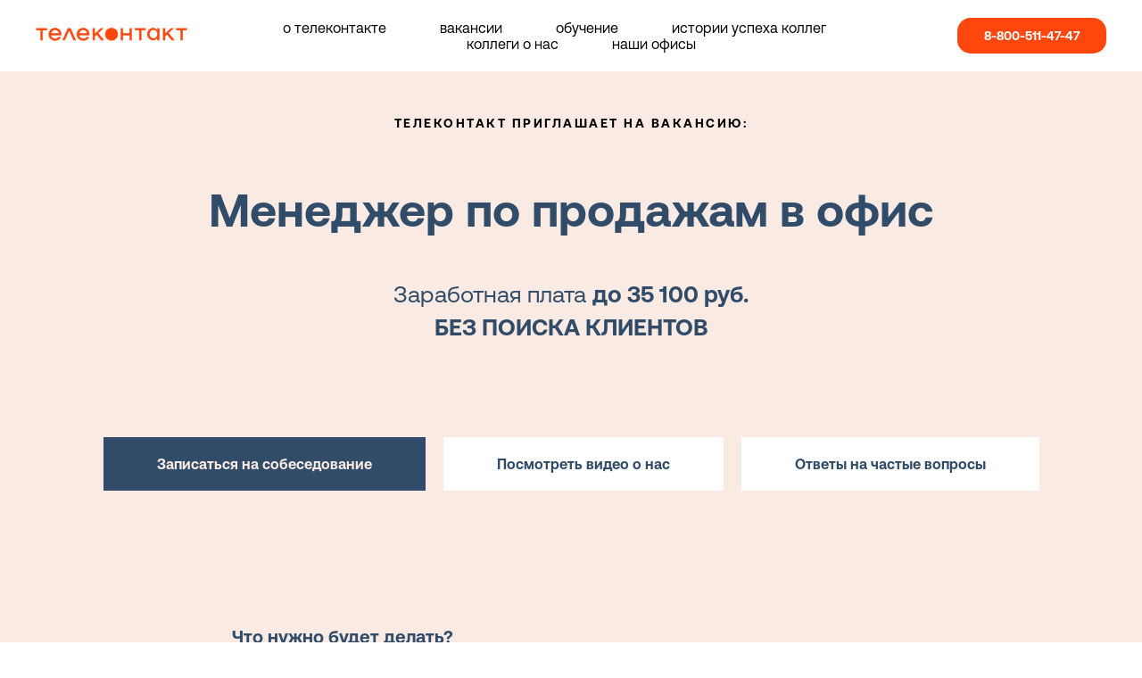

--- FILE ---
content_type: text/html; charset=UTF-8
request_url: https://job.telecontact.ru/orsk_new
body_size: 21003
content:
<!DOCTYPE html><html><head><meta charset="utf-8" /><meta http-equiv="Content-Type" content="text/html; charset=utf-8" /><meta name="viewport" content="width=device-width, initial-scale=1.0" /> <meta name="yandex-verification" content="ed23190c911d834c" /><!--metatextblock--><title>Телеконтакт - Орск</title><meta name="description" content="Вакансия: Менеджер по продажам" /> <meta property="og:url" content="https://job.telecontact.ru/orsk_new" /><meta property="og:title" content="Телеконтакт - Орск" /><meta property="og:description" content="Вакансия: Менеджер по продажам" /><meta property="og:type" content="website" /><link rel="canonical" href="https://job.telecontact.ru/orsk_new"><!--/metatextblock--><meta name="format-detection" content="telephone=no" /><meta http-equiv="x-dns-prefetch-control" content="on"><link rel="dns-prefetch" href="https://ws.tildacdn.com"><link rel="dns-prefetch" href="https://static.tildacdn.com"><link rel="shortcut icon" href="https://static.tildacdn.com/tild3761-6334-4562-b439-303766353438/favicon.ico" type="image/x-icon" /><!-- Assets --><script src="https://neo.tildacdn.com/js/tilda-fallback-1.0.min.js" async charset="utf-8"></script><link rel="stylesheet" href="https://static.tildacdn.com/css/tilda-grid-3.0.min.css" type="text/css" media="all" onerror="this.loaderr='y';"/><link rel="stylesheet" href="https://static.tildacdn.com/ws/project1597312/tilda-blocks-page19963045.min.css?t=1719383455" type="text/css" media="all" onerror="this.loaderr='y';" /><link rel="stylesheet" href="https://static.tildacdn.com/css/tilda-animation-2.0.min.css" type="text/css" media="all" onerror="this.loaderr='y';" /><link rel="stylesheet" href="https://static.tildacdn.com/css/tilda-popup-1.1.min.css" type="text/css" media="print" onload="this.media='all';" onerror="this.loaderr='y';" /><noscript><link rel="stylesheet" href="https://static.tildacdn.com/css/tilda-popup-1.1.min.css" type="text/css" media="all" /></noscript><link rel="stylesheet" href="https://static.tildacdn.com/css/tilda-forms-1.0.min.css" type="text/css" media="all" onerror="this.loaderr='y';" /><link rel="stylesheet" href="https://fonts.gstatic.comhttps://fonts.googleapis.com/css2?family=Montserrat:wght@300;400;500;600;800&display=swap" type="text/css" /><script nomodule src="https://static.tildacdn.com/js/tilda-polyfill-1.0.min.js" charset="utf-8"></script><script type="text/javascript">function t_onReady(func) {
if (document.readyState != 'loading') {
func();
} else {
document.addEventListener('DOMContentLoaded', func);
}
}
function t_onFuncLoad(funcName, okFunc, time) {
if (typeof window[funcName] === 'function') {
okFunc();
} else {
setTimeout(function() {
t_onFuncLoad(funcName, okFunc, time);
},(time || 100));
}
}function t_throttle(fn, threshhold, scope) {return function () {fn.apply(scope || this, arguments);};}function t396_initialScale(t){t=document.getElementById("rec"+t);if(t){t=t.querySelector(".t396__artboard");if(t){var e,r=document.documentElement.clientWidth,a=[];if(l=t.getAttribute("data-artboard-screens"))for(var l=l.split(","),i=0;i<l.length;i++)a[i]=parseInt(l[i],10);else a=[320,480,640,960,1200];for(i=0;i<a.length;i++){var o=a[i];o<=r&&(e=o)}var n="edit"===window.allrecords.getAttribute("data-tilda-mode"),d="center"===t396_getFieldValue(t,"valign",e,a),u="grid"===t396_getFieldValue(t,"upscale",e,a),c=t396_getFieldValue(t,"height_vh",e,a),g=t396_getFieldValue(t,"height",e,a),s=!!window.opr&&!!window.opr.addons||!!window.opera||-1!==navigator.userAgent.indexOf(" OPR/");if(!n&&d&&!u&&!c&&g&&!s){for(var _=parseFloat((r/e).toFixed(3)),f=[t,t.querySelector(".t396__carrier"),t.querySelector(".t396__filter")],i=0;i<f.length;i++)f[i].style.height=Math.floor(parseInt(g,10)*_)+"px";t396_scaleInitial__getElementsToScale(t).forEach(function(t){t.style.zoom=_})}}}}function t396_scaleInitial__getElementsToScale(t){t=Array.prototype.slice.call(t.querySelectorAll(".t396__elem"));if(!t.length)return[];var e=[];return(t=t.filter(function(t){t=t.closest('.t396__group[data-group-type-value="physical"]');return!t||(-1===e.indexOf(t)&&e.push(t),!1)})).concat(e)}function t396_getFieldValue(t,e,r,a){var l=a[a.length-1],i=r===l?t.getAttribute("data-artboard-"+e):t.getAttribute("data-artboard-"+e+"-res-"+r);if(!i)for(var o=0;o<a.length;o++){var n=a[o];if(!(n<=r)&&(i=n===l?t.getAttribute("data-artboard-"+e):t.getAttribute("data-artboard-"+e+"-res-"+n)))break}return i}</script><script src="https://static.tildacdn.com/js/jquery-1.10.2.min.js" charset="utf-8" onerror="this.loaderr='y';"></script> <script src="https://static.tildacdn.com/js/tilda-scripts-3.0.min.js" charset="utf-8" defer onerror="this.loaderr='y';"></script><script src="https://static.tildacdn.com/ws/project1597312/tilda-blocks-page19963045.min.js?t=1719383455" charset="utf-8" async onerror="this.loaderr='y';"></script><script src="https://static.tildacdn.com/js/tilda-lazyload-1.0.min.js" charset="utf-8" async onerror="this.loaderr='y';"></script><script src="https://static.tildacdn.com/js/tilda-animation-2.0.min.js" charset="utf-8" async onerror="this.loaderr='y';"></script><script src="https://static.tildacdn.com/js/tilda-popup-1.0.min.js" charset="utf-8" async onerror="this.loaderr='y';"></script><script src="https://static.tildacdn.com/js/tilda-forms-1.0.min.js" charset="utf-8" async onerror="this.loaderr='y';"></script><script src="https://static.tildacdn.com/js/tilda-menu-1.0.min.js" charset="utf-8" async onerror="this.loaderr='y';"></script><script src="https://static.tildacdn.com/js/tilda-zero-1.1.min.js" charset="utf-8" async onerror="this.loaderr='y';"></script><script src="https://static.tildacdn.com/js/tilda-zero-scale-1.0.min.js" charset="utf-8" async onerror="this.loaderr='y';"></script><script src="https://static.tildacdn.com/js/tilda-skiplink-1.0.min.js" charset="utf-8" async onerror="this.loaderr='y';"></script><script src="https://static.tildacdn.com/js/tilda-events-1.0.min.js" charset="utf-8" async onerror="this.loaderr='y';"></script><script type="text/javascript">window.dataLayer = window.dataLayer || [];</script><!-- Google Tag Manager --><script type="text/javascript">(function(w,d,s,l,i){w[l]=w[l]||[];w[l].push({'gtm.start':
new Date().getTime(),event:'gtm.js'});var f=d.getElementsByTagName(s)[0],
j=d.createElement(s),dl=l!='dataLayer'?'&l='+l:'';j.async=true;j.src=
'https://www.googletagmanager.com/gtm.js?id='+i+dl;f.parentNode.insertBefore(j,f);
})(window,document,'script','dataLayer','UA-139139234-4');</script><!-- End Google Tag Manager --><!-- Facebook Pixel Code --><script type="text/javascript" data-tilda-cookie-type="advertising">setTimeout(function(){!function(f,b,e,v,n,t,s)
{if(f.fbq)return;n=f.fbq=function(){n.callMethod?n.callMethod.apply(n,arguments):n.queue.push(arguments)};
if(!f._fbq)f._fbq=n;n.push=n;n.loaded=!0;n.version='2.0';n.agent='pltilda';
n.queue=[];t=b.createElement(e);t.async=!0;
t.src=v;s=b.getElementsByTagName(e)[0];
s.parentNode.insertBefore(t,s)}(window, document,'script','https://connect.facebook.net/en_US/fbevents.js');
fbq('init', '2441682496111579');
fbq('track', 'PageView');
}, 2000);</script><!-- End Facebook Pixel Code --><!-- VK Pixel Code --><script type="text/javascript" data-tilda-cookie-type="advertising">setTimeout(function(){!function(){var t=document.createElement("script");t.type="text/javascript",t.async=!0,t.src="https://vk.com/js/api/openapi.js?161",t.onload=function(){VK.Retargeting.Init("VK-RTRG-423186-baBpo"),VK.Retargeting.Hit()},document.head.appendChild(t)}();
}, 2000);</script><!-- End VK Pixel Code --><script type="text/javascript">(function () {
if((/bot|google|yandex|baidu|bing|msn|duckduckbot|teoma|slurp|crawler|spider|robot|crawling|facebook/i.test(navigator.userAgent))===false && typeof(sessionStorage)!='undefined' && sessionStorage.getItem('visited')!=='y' && document.visibilityState){
var style=document.createElement('style');
style.type='text/css';
style.innerHTML='@media screen and (min-width: 980px) {.t-records {opacity: 0;}.t-records_animated {-webkit-transition: opacity ease-in-out .2s;-moz-transition: opacity ease-in-out .2s;-o-transition: opacity ease-in-out .2s;transition: opacity ease-in-out .2s;}.t-records.t-records_visible {opacity: 1;}}';
document.getElementsByTagName('head')[0].appendChild(style);
function t_setvisRecs(){
var alr=document.querySelectorAll('.t-records');
Array.prototype.forEach.call(alr, function(el) {
el.classList.add("t-records_animated");
});
setTimeout(function () {
Array.prototype.forEach.call(alr, function(el) {
el.classList.add("t-records_visible");
});
sessionStorage.setItem("visited", "y");
}, 400);
} 
document.addEventListener('DOMContentLoaded', t_setvisRecs);
}
})();</script></head><body class="t-body" style="margin:0;"><!--allrecords--><div id="allrecords" class="t-records" data-hook="blocks-collection-content-node" data-tilda-project-id="1597312" data-tilda-page-id="19963045" data-tilda-page-alias="orsk_new" data-tilda-formskey="4ea8a6069359c46dd9adb9d7ae1c670f" data-tilda-lazy="yes" data-tilda-root-zone="com" ><!--header--><header id="t-header" class="t-records" data-hook="blocks-collection-content-node" data-tilda-project-id="1597312" data-tilda-page-id="25815551" data-tilda-page-alias="header" data-tilda-formskey="4ea8a6069359c46dd9adb9d7ae1c670f" data-tilda-lazy="yes" data-tilda-root-zone="com" ><div id="rec416712465" class="r t-rec" style=" " data-animationappear="off" data-record-type="257" ><!-- T228 --><div id="nav416712465marker"></div><div class="tmenu-mobile" ><div class="tmenu-mobile__container"><div class="tmenu-mobile__text t-name t-name_md" field="menu_mob_title">&nbsp;</div><button type="button" 
class="t-menuburger t-menuburger_first " 
aria-label="Навигационное меню" 
aria-expanded="false"><span style="background-color:#ff460d;"></span><span style="background-color:#ff460d;"></span><span style="background-color:#ff460d;"></span><span style="background-color:#ff460d;"></span></button><script>function t_menuburger_init(recid) {
var rec = document.querySelector('#rec' + recid);
if (!rec) return;
var burger = rec.querySelector('.t-menuburger');
if (!burger) return;
var isSecondStyle = burger.classList.contains('t-menuburger_second');
if (isSecondStyle && !window.isMobile && !('ontouchend' in document)) {
burger.addEventListener('mouseenter', function() {
if (burger.classList.contains('t-menuburger-opened')) return;
burger.classList.remove('t-menuburger-unhovered');
burger.classList.add('t-menuburger-hovered');
});
burger.addEventListener('mouseleave', function() {
if (burger.classList.contains('t-menuburger-opened')) return;
burger.classList.remove('t-menuburger-hovered');
burger.classList.add('t-menuburger-unhovered');
setTimeout(function() {
burger.classList.remove('t-menuburger-unhovered');
}, 300);
});
}
burger.addEventListener('click', function() {
if (!burger.closest('.tmenu-mobile') &&
!burger.closest('.t450__burger_container') &&
!burger.closest('.t466__container') &&
!burger.closest('.t204__burger') &&
!burger.closest('.t199__js__menu-toggler')) {
burger.classList.toggle('t-menuburger-opened');
burger.classList.remove('t-menuburger-unhovered');
}
});
var menu = rec.querySelector('[data-menu="yes"]');
if (!menu) return;
var menuLinks = menu.querySelectorAll('.t-menu__link-item');
var submenuClassList = ['t978__menu-link_hook', 't978__tm-link', 't966__tm-link', 't794__tm-link', 't-menusub__target-link'];
Array.prototype.forEach.call(menuLinks, function (link) {
link.addEventListener('click', function () {
var isSubmenuHook = submenuClassList.some(function (submenuClass) {
return link.classList.contains(submenuClass);
});
if (isSubmenuHook) return;
burger.classList.remove('t-menuburger-opened');
});
});
menu.addEventListener('clickedAnchorInTooltipMenu', function () {
burger.classList.remove('t-menuburger-opened');
});
}
t_onReady(function() {
t_onFuncLoad('t_menuburger_init', function(){t_menuburger_init('416712465');});
});</script><style>.t-menuburger {
position: relative;
flex-shrink: 0;
width: 28px;
height: 20px;
padding: 0;
border: none;
background-color: transparent;
outline: none;
-webkit-transform: rotate(0deg);
transform: rotate(0deg);
transition: transform .5s ease-in-out;
cursor: pointer;
z-index: 999;
}
/*---menu burger lines---*/
.t-menuburger span {
display: block;
position: absolute;
width: 100%;
opacity: 1;
left: 0;
-webkit-transform: rotate(0deg);
transform: rotate(0deg);
transition: .25s ease-in-out;
height: 3px;
background-color: #000;
}
.t-menuburger span:nth-child(1) {
top: 0px;
}
.t-menuburger span:nth-child(2),
.t-menuburger span:nth-child(3) {
top: 8px;
}
.t-menuburger span:nth-child(4) {
top: 16px;
}
/*menu burger big*/
.t-menuburger__big {
width: 42px;
height: 32px;
}
.t-menuburger__big span {
height: 5px;
}
.t-menuburger__big span:nth-child(2),
.t-menuburger__big span:nth-child(3) {
top: 13px;
}
.t-menuburger__big span:nth-child(4) {
top: 26px;
}
/*menu burger small*/
.t-menuburger__small {
width: 22px;
height: 14px;
}
.t-menuburger__small span {
height: 2px;
}
.t-menuburger__small span:nth-child(2),
.t-menuburger__small span:nth-child(3) {
top: 6px;
}
.t-menuburger__small span:nth-child(4) {
top: 12px;
}
/*menu burger opened*/
.t-menuburger-opened span:nth-child(1) {
top: 8px;
width: 0%;
left: 50%;
}
.t-menuburger-opened span:nth-child(2) {
-webkit-transform: rotate(45deg);
transform: rotate(45deg);
}
.t-menuburger-opened span:nth-child(3) {
-webkit-transform: rotate(-45deg);
transform: rotate(-45deg);
}
.t-menuburger-opened span:nth-child(4) {
top: 8px;
width: 0%;
left: 50%;
}
.t-menuburger-opened.t-menuburger__big span:nth-child(1) {
top: 6px;
}
.t-menuburger-opened.t-menuburger__big span:nth-child(4) {
top: 18px;
}
.t-menuburger-opened.t-menuburger__small span:nth-child(1),
.t-menuburger-opened.t-menuburger__small span:nth-child(4) {
top: 6px;
}
/*---menu burger first style---*/
@media (hover), (min-width:0\0) {
.t-menuburger_first:hover span:nth-child(1) {
transform: translateY(1px);
}
.t-menuburger_first:hover span:nth-child(4) {
transform: translateY(-1px);
}
.t-menuburger_first.t-menuburger__big:hover span:nth-child(1) {
transform: translateY(3px);
}
.t-menuburger_first.t-menuburger__big:hover span:nth-child(4) {
transform: translateY(-3px);
}
}
/*---menu burger second style---*/
.t-menuburger_second span:nth-child(2),
.t-menuburger_second span:nth-child(3) {
width: 80%;
left: 20%;
right: 0;
}
@media (hover), (min-width:0\0) {
.t-menuburger_second.t-menuburger-hovered span:nth-child(2),
.t-menuburger_second.t-menuburger-hovered span:nth-child(3) {
animation: t-menuburger-anim 0.3s ease-out normal forwards;
}
.t-menuburger_second.t-menuburger-unhovered span:nth-child(2),
.t-menuburger_second.t-menuburger-unhovered span:nth-child(3) {
animation: t-menuburger-anim2 0.3s ease-out normal forwards;
}
}
.t-menuburger_second.t-menuburger-opened span:nth-child(2),
.t-menuburger_second.t-menuburger-opened span:nth-child(3){
left: 0;
right: 0;
width: 100%!important;
}
/*---menu burger third style---*/
.t-menuburger_third span:nth-child(4) {
width: 70%;
left: unset;
right: 0;
}
@media (hover), (min-width:0\0) {
.t-menuburger_third:not(.t-menuburger-opened):hover span:nth-child(4) {
width: 100%;
}
}
.t-menuburger_third.t-menuburger-opened span:nth-child(4) {
width: 0!important;
right: 50%;
}
/*---menu burger fourth style---*/
.t-menuburger_fourth {
height: 12px;
}
.t-menuburger_fourth.t-menuburger__small {
height: 8px;
}
.t-menuburger_fourth.t-menuburger__big {
height: 18px;
}
.t-menuburger_fourth span:nth-child(2),
.t-menuburger_fourth span:nth-child(3) {
top: 4px;
opacity: 0;
}
.t-menuburger_fourth span:nth-child(4) {
top: 8px;
}
.t-menuburger_fourth.t-menuburger__small span:nth-child(2),
.t-menuburger_fourth.t-menuburger__small span:nth-child(3) {
top: 3px;
}
.t-menuburger_fourth.t-menuburger__small span:nth-child(4) {
top: 6px;
}
.t-menuburger_fourth.t-menuburger__small span:nth-child(2),
.t-menuburger_fourth.t-menuburger__small span:nth-child(3) {
top: 3px;
}
.t-menuburger_fourth.t-menuburger__small span:nth-child(4) {
top: 6px;
}
.t-menuburger_fourth.t-menuburger__big span:nth-child(2),
.t-menuburger_fourth.t-menuburger__big span:nth-child(3) {
top: 6px;
}
.t-menuburger_fourth.t-menuburger__big span:nth-child(4) {
top: 12px;
}
@media (hover), (min-width:0\0) {
.t-menuburger_fourth:not(.t-menuburger-opened):hover span:nth-child(1) {
transform: translateY(1px);
}
.t-menuburger_fourth:not(.t-menuburger-opened):hover span:nth-child(4) {
transform: translateY(-1px);
}
.t-menuburger_fourth.t-menuburger__big:not(.t-menuburger-opened):hover span:nth-child(1) {
transform: translateY(3px);
}
.t-menuburger_fourth.t-menuburger__big:not(.t-menuburger-opened):hover span:nth-child(4) {
transform: translateY(-3px);
}
}
.t-menuburger_fourth.t-menuburger-opened span:nth-child(1),
.t-menuburger_fourth.t-menuburger-opened span:nth-child(4) {
top: 4px;
}
.t-menuburger_fourth.t-menuburger-opened span:nth-child(2),
.t-menuburger_fourth.t-menuburger-opened span:nth-child(3) {
opacity: 1;
}
/*---menu burger animations---*/
@keyframes t-menuburger-anim {
0% {
width: 80%;
left: 20%;
right: 0;
}
50% {
width: 100%;
left: 0;
right: 0;
}
100% {
width: 80%;
left: 0;
right: 20%;
}
}
@keyframes t-menuburger-anim2 {
0% {
width: 80%;
left: 0;
}
50% {
width: 100%;
right: 0;
left: 0;
}
100% {
width: 80%;
left: 20%;
right: 0;
}
}</style> </div></div><style>.tmenu-mobile {
background-color: #111;
display: none;
width: 100%;
top: 0;
z-index: 990;
}
.tmenu-mobile_positionfixed {
position: fixed;
}
.tmenu-mobile__text {
color: #fff;
}
.tmenu-mobile__container {
min-height: 64px;
padding: 20px;
position: relative;
box-sizing: border-box;
display: -webkit-flex;
display: -ms-flexbox;
display: flex;
-webkit-align-items: center;
-ms-flex-align: center;
align-items: center;
-webkit-justify-content: space-between;
-ms-flex-pack: justify;
justify-content: space-between;
}
.tmenu-mobile__list {
display: block;
}
.tmenu-mobile__burgerlogo {
display: inline-block;
font-size: 24px;
font-weight: 400;
white-space: nowrap;
vertical-align: middle;
}
.tmenu-mobile__imglogo {
height: auto;
display: block;
max-width: 300px!important;
box-sizing: border-box;
padding: 0;
margin: 0 auto;
}
@media screen and (max-width: 980px) {
.tmenu-mobile__menucontent_hidden {
display: none;
height: 100%;
}
.tmenu-mobile {
display: block;
}
}
@media screen and (max-width: 980px) {
#rec416712465 .tmenu-mobile {
background-color: #ffffff;
}
#rec416712465 .t-menuburger {
-webkit-order: 1;
-ms-flex-order: 1;
order: 1;
}
}</style><style> #rec416712465 .tmenu-mobile__burgerlogo a { color: #ffffff; }</style><style> #rec416712465 .tmenu-mobile__burgerlogo__title { color: #ffffff; }</style><div id="nav416712465" class="t228 t228__positionfixed tmenu-mobile__menucontent_hidden" style="background-color: rgba(255,255,255,1); " data-bgcolor-hex="#ffffff" data-bgcolor-rgba="rgba(255,255,255,1)" data-navmarker="nav416712465marker" data-appearoffset="" data-bgopacity-two="100" data-menushadow="" data-menushadow-css="" data-bgopacity="1" data-bgcolor-rgba-afterscroll="rgba(255,255,255,1)" data-menu-items-align="center" data-menu="yes"><div class="t228__maincontainer " style=""><div class="t228__padding40px"></div><div class="t228__leftside"><div class="t228__leftcontainer"><a href="https://job.telecontact.ru/" class="t228__imgwrapper" ><img class="t228__imglogo t228__imglogomobile" 
src="https://static.tildacdn.com/tild3839-3937-4330-b761-383635336265/Vector_4.svg" 
imgfield="img"
style="max-width: 170px; width: 170px; min-width: 170px; height: auto; display: block;"
alt="Company"
></a></div></div><div class="t228__centerside "><nav class="t228__centercontainer"><ul role="list" class="t228__list t-menu__list t228__list_hidden"><li class="t228__list_item" 
style="padding:0 30px 0 0;"><a class="t-menu__link-item" 
href="/about" data-menu-submenu-hook="" data-menu-item-number="1"
>о телеконтакте</a></li><li class="t228__list_item" 
style="padding:0 30px;"><a class="t-menu__link-item" 
href="/gorod" data-menu-submenu-hook="" data-menu-item-number="2"
>вакансии</a></li><li class="t228__list_item" 
style="padding:0 30px;"><a class="t-menu__link-item" 
href="/obucheniye" data-menu-submenu-hook="" data-menu-item-number="3"
>обучение</a></li><li class="t228__list_item" 
style="padding:0 30px;"><a class="t-menu__link-item" 
href="/history" data-menu-submenu-hook="" data-menu-item-number="4"
>истории успеха коллег</a></li><li class="t228__list_item" 
style="padding:0 30px;"><a class="t-menu__link-item" 
href="https://www.telecontact.ru/2022/belgorod-responses.html" data-menu-submenu-hook="" data-menu-item-number="5"
>коллеги о нас</a></li><li class="t228__list_item" 
style="padding:0 0 0 30px;"><a class="t-menu__link-item" 
href="/contacts_tver" data-menu-submenu-hook="" data-menu-item-number="6"
>наши офисы</a></li></ul></nav></div><div class="t228__rightside"><div class="t228__rightcontainer"><div class="t228__right_buttons"><div class="t228__right_buttons_wrap"><div class="t228__right_buttons_but"><a href="tel:+78005114747" target="" class="t-btn t-btn_md js-click-stat" data-tilda-event-name="/tilda/click/rec416712465/button1" style="color:#ffffff;background-color:#ff460d;border-radius:15px; -moz-border-radius:15px; -webkit-border-radius:15px;" data-buttonfieldset="button"
>8-800-511-47-47</a></div></div></div></div></div><div class="t228__padding40px"></div></div></div><style>@media screen and (max-width: 980px) {
#rec416712465 .t228__leftcontainer {
padding: 20px;
}
#rec416712465 .t228__imglogo {
padding: 20px 0;
}
#rec416712465 .t228 {
position: static;
}
}</style><script>window.addEventListener('load', function () {
t_onFuncLoad('t228_setWidth', function () {
t228_setWidth('416712465');
});
});
window.addEventListener('resize', t_throttle(function () {
t_onFuncLoad('t228_setWidth', function () {
t228_setWidth('416712465');
});
t_onFuncLoad('t_menu__setBGcolor', function () {
t_menu__setBGcolor('416712465', '.t228');
});
}));
t_onReady(function () {
t_onFuncLoad('t_menu__highlightActiveLinks', function () {
t_menu__highlightActiveLinks('.t228__list_item a');
});
t_onFuncLoad('t_menu__findAnchorLinks', function () {
t_menu__findAnchorLinks('416712465', '.t228__list_item a');
});
t_onFuncLoad('t228__init', function () {
t228__init('416712465');
});
t_onFuncLoad('t_menu__setBGcolor', function () {
t_menu__setBGcolor('416712465', '.t228');
});
t_onFuncLoad('t_menu__interactFromKeyboard', function () {
t_menu__interactFromKeyboard('416712465');
});
t_onFuncLoad('t228_setWidth', function () {
t228_setWidth('416712465');
});
t_onFuncLoad('t_menu__changeBgOpacity', function () {
t_menu__changeBgOpacity('416712465', '.t228');
window.addEventListener('scroll', t_throttle(function () {
t_menu__changeBgOpacity('416712465', '.t228');
}));
});
t_onFuncLoad('t_menu__createMobileMenu', function () {
t_menu__createMobileMenu('416712465', '.t228');
});
});</script><!--[if IE 8]><style>#rec416712465 .t228 {
filter: progid:DXImageTransform.Microsoft.gradient(startColorStr='#D9ffffff', endColorstr='#D9ffffff');
}</style><![endif]--><style>@media (hover: hover), (min-width: 0\0) {#rec416712465 .t-btn:not(.t-animate_no-hover):hover {color: #ffffff !important;background-color: #000000 !important;}#rec416712465 .t-btn:not(.t-animate_no-hover):focus-visible {color: #ffffff !important;background-color: #000000 !important;}#rec416712465 .t-btn:not(.t-animate_no-hover) {transition-property: background-color, color, border-color, box-shadow;transition-duration: 0.2s;transition-timing-function: ease-in-out;}#rec416712465 .t-btntext:not(.t-animate_no-hover):hover {color: #ffffff !important;}#rec416712465 .t-btntext:not(.t-animate_no-hover):focus-visible {color: #ffffff !important;}}</style><style>#rec416712465 .t-menu__link-item{
-webkit-transition: color 0.3s ease-in-out, opacity 0.3s ease-in-out;
transition: color 0.3s ease-in-out, opacity 0.3s ease-in-out; 
position: relative;
}
#rec416712465 .t-menu__link-item:not(.t-active):not(.tooltipstered)::after {
content: '';
position: absolute;
left: 0;
bottom: 20%;
opacity: 0;
width: 100%;
height: 100%;
border-bottom: 0px solid #ff460d;
-webkit-box-shadow: inset 0px -1px 0px 0px #ff460d;
-moz-box-shadow: inset 0px -1px 0px 0px #ff460d;
box-shadow: inset 0px -1px 0px 0px #ff460d;
-webkit-transition: all 0.3s ease;
transition: all 0.3s ease;
pointer-events: none;
}
#rec416712465 .t-menu__link-item.t-active::after {
content: '';
position: absolute;
left: 0;
-webkit-transition: all 0.3s ease;
transition: all 0.3s ease;
opacity: 1;
width: 100%;
height: 100%;
bottom: -0px;
border-bottom: 0px solid #ff460d;
-webkit-box-shadow: inset 0px -1px 0px 0px #ff460d;
-moz-box-shadow: inset 0px -1px 0px 0px #ff460d;
box-shadow: inset 0px -1px 0px 0px #ff460d;
}
#rec416712465 .t-menu__link-item:not(.t-active):not(.tooltipstered):hover {
color: #ff460d !important; }
#rec416712465 .t-menu__link-item:not(.t-active):not(.tooltipstered):focus-visible{
color: #ff460d !important; }
#rec416712465 .t-menu__link-item:not(.t-active):not(.tooltipstered):hover::after {
opacity: 1;
bottom: -0px; }
#rec416712465 .t-menu__link-item:not(.t-active):not(.tooltipstered):focus-visible::after{
opacity: 1;
bottom: -0px; }
@supports (overflow:-webkit-marquee) and (justify-content:inherit)
{
#rec416712465 .t-menu__link-item,
#rec416712465 .t-menu__link-item.t-active {
opacity: 1 !important;
}
}</style><style> #rec416712465 .t228__leftcontainer a { color: #ffffff; } #rec416712465 a.t-menu__link-item { font-size: 16px; color: #000000; font-weight: 400; } #rec416712465 .t228__right_langs_lang a { font-size: 16px; color: #000000; font-weight: 400; }</style><style> #rec416712465 .t228__logo { color: #ffffff; }</style></div></header><!--/header--><div id="rec322358852" class="r t-rec t-rec_pt_120 t-rec_pb_60" style="padding-top:120px;padding-bottom:60px;background-color:#f9ebe4; " data-record-type="255" data-bg-color="#f9ebe4"><!-- T225 --><div class="t225"><div class="t-container t-align_center"><div class="t-col t-col_10 t-prefix_1"><div class="t225__uptitle t-uptitle t-uptitle_sm" field="subtitle">ТЕЛЕКОНТАКТ ПРИГЛАШАЕТ НА ВАКАНСИЮ:</div> <h1 class="t225__title t-title t-title_md" field="title">Менеджер по продажам в офис</h1> <div class="t225__descr t-descr t-descr_xxl" field="descr">Заработная плата <strong>до 35 100 руб.<br />БЕЗ ПОИСКА КЛИЕНТОВ</strong></div> </div></div></div><style> #rec322358852 .t225__uptitle { text-transform: uppercase; } #rec322358852 .t225__title { color: #314c69; } #rec322358852 .t225__descr { color: #314c69; }</style></div><div id="rec322358853" class="r t-rec t-rec_pt_45 t-rec_pb_60" style="padding-top:45px;padding-bottom:60px;background-color:#f9ebe4; " data-record-type="208" data-bg-color="#f9ebe4"><!-- T142A --><div class="t142A"><div class="t-container_100"><div class="t142A__wrapone"><div class="t142A__wraptwo"><a class="t142A__btn t-btn t-btn_md"
href="#rec322358859" target=""
style="color:#f9ebe4;background-color:#314c69;" data-btneffects-first="btneffects-light" data-buttonfieldset="button"
><span>Записаться на собеседование</span></a><a class="t142A__btn t-btn t-btn_md"
href="#popup:youtubevideo" target="" 
style="color:#314c69;background-color:#ffffff;" data-buttonfieldset="button2"
><span>Посмотреть видео о нас</span></a><a class="t142A__btn t-btn t-btn_md js-click-stat"
href="#popup:infoblock" target="" data-tilda-event-name="/tilda/click/rec322358853/button3" 
style="color:#314c69;background-color:#ffffff;" data-buttonfieldset="button3"
><span>Ответы на частые вопросы</span></a></div></div></div></div><style>#rec322358853 .t-btn[data-btneffects-first],
#rec322358853 .t-btn[data-btneffects-second],
#rec322358853 .t-btn[data-btneffects-third],
#rec322358853 .t-submit[data-btneffects-first],
#rec322358853 .t-submit[data-btneffects-second],
#rec322358853 .t-submit[data-btneffects-third] {
position: relative;
overflow: hidden;
isolation: isolate;
}
#rec322358853 .t-btn[data-btneffects-first="btneffects-light"] .t-btn_wrap-effects,
#rec322358853 .t-submit[data-btneffects-first="btneffects-light"] .t-btn_wrap-effects {
position: absolute;
top: 0;
left: 0;
width: 100%;
height: 100%;
-webkit-transform: translateX(-60px);
-ms-transform: translateX(-60px);
transform: translateX(-60px);
-webkit-animation-name: light;
animation-name: light;
-webkit-animation-duration: 4s;
animation-duration: 4s;
-webkit-animation-timing-function: ease;
animation-timing-function: ease;
-webkit-animation-iteration-count: infinite;
animation-iteration-count: infinite;
}
#rec322358853 .t-btn[data-btneffects-first="btneffects-light"] .t-btn_wrap-effects_md,
#rec322358853 .t-submit[data-btneffects-first="btneffects-light"] .t-btn_wrap-effects_md {
-webkit-animation-name: light-md;
animation-name: light-md;
}
#rec322358853 .t-btn[data-btneffects-first="btneffects-light"] .t-btn_wrap-effects_lg,
#rec322358853 .t-submit[data-btneffects-first="btneffects-light"] .t-btn_wrap-effects_lg {
-webkit-animation-name: light-lg;
animation-name: light-lg;
}
#rec322358853 .t-btn[data-btneffects-first="btneffects-light"] .t-btn_effects,
#rec322358853 .t-submit[data-btneffects-first="btneffects-light"] .t-btn_effects {
position: absolute;
top: 0;
left: 0;
width: 60px;
height: 100%;
background: -webkit-gradient(linear, left top, right top, from(rgba(255, 255, 255, 0)), color-stop(50%, rgba(255,255,255, 0.5)), to(rgba(255, 255, 255, 0)));
background: -webkit-linear-gradient(left, rgba(255, 255, 255, 0), rgba(255,255,255, 0.5) 50%, rgba(255, 255, 255, 0));
background: -o-linear-gradient(left, rgba(255, 255, 255, 0), rgba(255,255,255, 0.5) 50%, rgba(255, 255, 255, 0));
background: linear-gradient(90deg, rgba(255, 255, 255, 0), rgba(255,255,255, 0.5) 50%, rgba(255, 255, 255, 0));
}
@-webkit-keyframes light {
20% {
-webkit-transform: translateX(100%);
transform: translateX(100%);
}
100% {
-webkit-transform: translateX(100%);
transform: translateX(100%);
}
}
@keyframes light {
20% {
-webkit-transform: translateX(100%);
transform: translateX(100%);
}
100% {
-webkit-transform: translateX(100%);
transform: translateX(100%);
}
}
@-webkit-keyframes light-md {
30% {
-webkit-transform: translateX(100%);
transform: translateX(100%);
}
100% {
-webkit-transform: translateX(100%);
transform: translateX(100%);
}
}
@keyframes light-md {
30% {
-webkit-transform: translateX(100%);
transform: translateX(100%);
}
100% {
-webkit-transform: translateX(100%);
transform: translateX(100%);
}
}
@-webkit-keyframes light-lg {
40% {
-webkit-transform: translateX(100%);
transform: translateX(100%);
}
100% {
-webkit-transform: translateX(100%);
transform: translateX(100%);
}
}
@keyframes light-lg {
40% {
-webkit-transform: translateX(100%);
transform: translateX(100%);
}
100% {
-webkit-transform: translateX(100%);
transform: translateX(100%);
}
}</style><script>t_onReady(function() {
var rec = document.getElementById('rec322358853');
if (!rec) return;
var firstButton = rec.querySelectorAll('.t-btn[data-btneffects-first], .t-submit[data-btneffects-first]');
Array.prototype.forEach.call(firstButton, function (button) {
button.insertAdjacentHTML('beforeend', '<div class="t-btn_wrap-effects"><div class="t-btn_effects"></div></div>');
var buttonEffect = button.querySelector('.t-btn_wrap-effects');
if (button.offsetWidth > 230) {
buttonEffect.classList.add('t-btn_wrap-effects_md');
}
if (button.offsetWidth > 300) {
buttonEffect.classList.remove('t-btn_wrap-effects_md');
buttonEffect.classList.add('t-btn_wrap-effects_lg');
}
});
});</script></div><div id="rec322358854" class="r t-rec" style=" " data-animationappear="off" data-record-type="331" ><div class="t331 "><div
class="t-popup" data-tooltip-hook="#popup:youtubevideo"
role="dialog"
aria-modal="true"
tabindex="-1"
><div class="t-popup__close t-popup__block-close"><button
type="button"
class="t-popup__close-wrapper t-popup__block-close-button"
aria-label="Закрыть диалоговое окно"
><svg role="presentation" class="t-popup__close-icon" width="23px" height="23px" viewBox="0 0 23 23" version="1.1" xmlns="http://www.w3.org/2000/svg" xmlns:xlink="http://www.w3.org/1999/xlink"><g stroke="none" stroke-width="1" fill="#fff" fill-rule="evenodd"><rect transform="translate(11.313708, 11.313708) rotate(-45.000000) translate(-11.313708, -11.313708) " x="10.3137085" y="-3.6862915" width="2" height="30"></rect><rect transform="translate(11.313708, 11.313708) rotate(-315.000000) translate(-11.313708, -11.313708) " x="10.3137085" y="-3.6862915" width="2" height="30"></rect></g></svg></button></div><div class="t-popup__container t-width t-width_10"><div class="t331__youtube" data-content-popup-video-url-youtube="1RYP3Sij2Nw"><div class="t331__video-carier t-width t-width_10" data-video-width="960" data-video-height="" style="height:500px;"></div></div></div></div></div><script type="text/javascript">t_onReady(function () {
t_onFuncLoad('t331_initPopup', function () {
t331_initPopup('322358854');
});
});</script></div><div id="rec322358855" class="r t-rec" style=" " data-record-type="390" ><div class="t390"><div
class="t-popup" data-tooltip-hook="#popup:infoblock"
role="dialog"
aria-modal="true"
tabindex="-1"
aria-label=" FAQ " ><div class="t-popup__close t-popup__block-close"><button
type="button"
class="t-popup__close-wrapper t-popup__block-close-button"
aria-label="Закрыть диалоговое окно"
><svg role="presentation" class="t-popup__close-icon" width="23px" height="23px" viewBox="0 0 23 23" version="1.1" xmlns="http://www.w3.org/2000/svg" xmlns:xlink="http://www.w3.org/1999/xlink"><g stroke="none" stroke-width="1" fill="#fff" fill-rule="evenodd"><rect transform="translate(11.313708, 11.313708) rotate(-45.000000) translate(-11.313708, -11.313708) " x="10.3137085" y="-3.6862915" width="2" height="30"></rect><rect transform="translate(11.313708, 11.313708) rotate(-315.000000) translate(-11.313708, -11.313708) " x="10.3137085" y="-3.6862915" width="2" height="30"></rect></g></svg></button></div><div class="t-popup__container t-width t-width_12" style="background-color:#fbfbf9;"><div class="t390__wrapper t-align_left"><div class="t390__title t-heading t-heading_lg" id="popuptitle_322358855"><strong>FAQ</strong></div><div class="t390__descr t-descr t-descr_xs"><strong>Постоянно сидеть на телефоне – разве не скучно?</strong> <br /><br /> Так говорят те, кто не работал в call-центре. Это та же работа менеджера, только общение с людьми происходит не лично, а по телефону, дистанционно. Менеджер должен уметь тонко чувствовать каждого человека и понимать его, не видя его лица – а люди разные, и к ним нужен разный подход. Разве искать ключи к каждому клиенту – это скучно? <br /><br /> <strong>Много ли заработаешь в контакт-центре?</strong> <br /><br />Зарплата зависит от сложности работы и ее качества. На каждом проекте у нас есть фиксированная часть, которая гарантировано выплачивается согласно отработанным часам, а так же бонусная часть, которая часто не имеет потолка. У нас есть сотрудники, которые работают в компании операторами 8-9 лет. Вряд ли они бы задержались так долго при маленькой зарплате. Заработная плата выплачивается 3 раза в месяц.<br /><br /> <strong>Какая польза от работы оператором?</strong> <br /><br /> Любой, кто проработал в контакт-центре год-полтора, легко найдет себе работу. За это время сотрудник учится грамотно говорить, слышать, что важно для собеседника, работать с конфликтами, продавать идеи/услуги/товары/воздух. За умение общаться с клиентами работодатели отрывают с руками! <br /><br /> <strong>Правда ли, что в контакт-центре работают только студенты?</strong> <br /><br /> Контакт-центр – прекрасное место для получения первого опыта работы, но это не значит, что мы берем на работу только начинающих специалистов. Контакт-центр отлично подходит тем, кто в зрелом возрасте захотел радикально сменить сферу деятельности. Для всех остальных это стабильная работа с возможностью совершенствовать свои коммуникативные навыки. <br /><br /> <strong>А верхняя планка по возрасту есть?</strong> <br /><br /> Нет, таких ограничений нет. Для того, чтобы работать в Телеконтакте, главное – уметь пользоваться компьютером на базовом уровне и хотеть общаться с людьми, потому что это основа нашей работы. Всему остальному кандидата научат уже в Телеконтакте. Все, что нужно знать для работы с клиентами, подается в доступной форме и понятно человеку любого возраста. Все собеседования также проходят одинаково вне зависимости от возраста соискателя. Нам важно знать, сколько кандидат хотел бы зарабатывать и какой график предпочитает, чтобы вместе с рекрутером подобрать подходящий проект. <br /><br /> <strong>С этим понятно, а как насчет карьерного роста?</strong> <br /><br /> Всё зависит от желания сотрудника развиваться. Супервайзеры, руководители групп, начальники площадок – это бывшие операторы. Они пришли в компанию на подработку, а стали супер-профессионалами в своём деле. Уже через три месяца работы в контакт-центре можно принять участие в конкурсе на должность наставника, а ещё через три – супервайзера, и в случае успеха руководить своей первой командой. <br /><br /> <strong>Может ли человек, у которого совсем нет опыта, устроиться в Телеконтакт?</strong> <br /><br /> Конечно! Прежде чем приступить к работе, новички проходят обучение – и, кстати, получают за него стипендию! В конце обучения знания нужно подтвердить, сдав тестовый звонок. Первое время рядом с сотрудником находится наставник, который поможет разобраться в программах, избежать ошибок, ответить на сложные вопросы клиентов и адаптироваться в коллективе. <br /><br /> <strong>Хорошо. Что делать дальше?</strong> <br /><br /> Изучать вакансии и оставлять отклик! Ждём тебя в Телеконтакте! <br /><br /></div><div class="t390__btn-wrapper"><a href="#rec322358859" target="" class="t390__btn t390__btn_first t-btn t-btn_md " style="margin-right: 8px; color:#f9ebe4;background-color:#314c69;border-radius:15px; -moz-border-radius:15px; -webkit-border-radius:15px;"><table role="presentation" style="width:100%; height:100%;"><tr><td>Записаться на собеседование</td></tr></table></a><a href="#popup:infoblock2" target="" class="t390__btn t-btn t-btn_md " style="color:#314c69;background-color:#f9ebe4;border-radius:15px; -moz-border-radius:15px; -webkit-border-radius:15px;"><table style="width:100%; height:100%;"><tr><td>О компании</td></tr></table></a></div></div></div></div></div><script type="text/javascript">t_onReady(function(){
var rec = document.querySelector('#rec322358855');
if(!rec) return;
rec.setAttribute('data-animationappear','off');
rec.style.opacity = 1;
t_onFuncLoad('t390_initPopup', function() {
t390_initPopup('322358855');
});
});</script></div><div id="rec322358856" class="r t-rec" style=" " data-record-type="390" ><div class="t390"><div
class="t-popup" data-tooltip-hook="#popup:infoblock2"
role="dialog"
aria-modal="true"
tabindex="-1"
><div class="t-popup__close t-popup__block-close"><button
type="button"
class="t-popup__close-wrapper t-popup__block-close-button"
aria-label="Закрыть диалоговое окно"
><svg role="presentation" class="t-popup__close-icon" width="23px" height="23px" viewBox="0 0 23 23" version="1.1" xmlns="http://www.w3.org/2000/svg" xmlns:xlink="http://www.w3.org/1999/xlink"><g stroke="none" stroke-width="1" fill="#fff" fill-rule="evenodd"><rect transform="translate(11.313708, 11.313708) rotate(-45.000000) translate(-11.313708, -11.313708) " x="10.3137085" y="-3.6862915" width="2" height="30"></rect><rect transform="translate(11.313708, 11.313708) rotate(-315.000000) translate(-11.313708, -11.313708) " x="10.3137085" y="-3.6862915" width="2" height="30"></rect></g></svg></button></div><div class="t-popup__container t-width t-width_12" style="background-color:#fbfbf9;"><div class="t390__wrapper t-align_left"><div class="t390__descr t-descr t-descr_xs"><strong>КТО МЫ?</strong> <br /><br /> ТЕЛЕКОНТАКТ – аутсорсинговый контакт-центр, организация, выступающая посредником между крупными компаниями и их клиентами. <br /><br /> Когда-нибудь записывался на прием к врачу или звонил в банк узнать об условиях кредита? Менял по телефону тариф на мобильную связь или передавал показания счетчика? Задавал в чате интернет-магазина вопросы о товаре? Тогда ты, скорее всего, общался именно с сотрудником контакт-центра, вполне возможно – оператором Телеконтакта. <br /><br /> Контакт-центр – это общение, этому искусству мы учим своих сотрудников уже 20 лет. Слова помогают находить общий язык с самыми разными людьми, слова открывают двери. А еще они приносят деньги. <br /><br /> Приходи в Телеконтакт, и мы поможем тебе продать свои слова подороже! <br /><strong><br /> ЧЕМ ЗАНИМАЮТСЯ СОТРУДНИКИ ТЕЛЕКОНТАКТА?</strong> <br /><br /> <strong>Продажи.</strong> Продавать – это не торговать на рынке. Сейчас продажи – это востребованная специальность, возможность стабильно зарабатывать и способ на практике получить навыки, которым тренеры личностного роста обучат только за большие деньги. И эти навыки не устареют и пригодятся не только на работе! <br /><br /> <strong>Консультации.</strong> Консультант – это как узкий специалист в поликлинике. Иногда надеяться можно только на него. Кто еще вслушается в объяснения клиента и поможет ему разобраться, куда делась кнопка, которая «всю жизнь тут была», объяснит, как добраться из точки А в точку Б, или расскажет, подготовить хомячка к пересылке почтой? Искусственному интеллекту пока недоступна эмпатия, а вот общительный и доброжелательный человек наверняка легко подберет слова, чтобы помочь звонящему. <br /><br /> <strong>Сервис.</strong> Сервисные линии – это консультации по узкому профилю. Специалист сервиса – незаменимый эксперт, на чью помощь надеются клиенты. Реализуй свой потенциал и меняй опыт на благодарность и доход. <br /><br /> <br /><strong><br /> ТЕЛЕКОНТАКТ В ЦИФРАХ</strong> <br /><br /> 21 год надежного развития <br /><br /> 26 офисов компании по всей России <br /><br /> 18 городов <br /><br /> &gt; 5500 рабочих мест <br /><br /> &gt; 7200 сотрудников <br /><br /> А также филиалы в 4 странах СНГ <br /><br /> <br /><br /> <strong>ПОЧЕМУ МЫ?</strong> <br /><br /> Мы – это возможность получить опыт работы в известных компаниях, не покидая родной город. Среди наших партнеров – крупные российские и международные банки, страховые компании, производители продуктов питания, ритейлеры и сервисы. <br /><br /> Наш стандарт – официальное трудоустройство в соответствии с трудовым кодексом РФ с первого дня работы. <br /><br /> Мы за прозрачность финансовых отношений. Зарплата наших коллег состоит из окладной части и премиальной, которая зависит от качества работы. Контролировать начисления можно самостоятельно через личный кабинет. <br /><br /> Мы начисляем зарплату трижды в месяц. Это помогает нашим коллегам эффективно и легко распоряжаться своими финансами. <br /><br /> Мы на «ты». Наши коллеги общаются между собой, как добрые друзья, знают своих руководителей не только в лицо, помогают друг другу и не стесняются говорить о сложностях, чтобы устранить их до того, как они стали проблемами. А еще мы устраиваем крутые праздники, чтобы повеселиться вместе и стать еще дружнее! <br /><br /> Мы делаем все, чтобы нашим коллегам было комфортно работать. До наших офисов легко добраться на личном или общественном транспорте – они находятся вблизи центральных городских магистралей. У нас есть удобные рабочие места, оснащенная техникой столовая, бесплатные чай и кофе для всех. <br /><br /> В наших офисах царит чистота, которую поддерживает штат технических работниц. В условиях пандемии мы поставили безопасность коллег во главу угла, вкладывая много сил в санитарную обработку. <br /><br /> Мы поощряем желание коллег становиться лучше, поэтому всем доступно онлайн-обучение на корпоративном портале и крутые тренинги оффлайн. А там и карьерный рост не за горами! <br /><br /> <br /><br /> <strong>КОМУ ПОДХОДИТ РАБОТА В ТЕЛЕКОНТАКТЕ?</strong> <br /><br /> <strong>Специалистам.</strong> Преврати свой опыт в стабильный доход. Твои слова помогут клиентам сделать правильный выбор, а тебе – получать приятную зарплату и развиваться как профессионал. Карьерный рост возможен не только внутри Телеконтакта, но и в компании партнера. <br /><br /> <strong>Студентам.</strong> Оператор контакт-центра – это нескучная работа, финансовая независимость и перспективная карьера, которая начинается здесь и сейчас. Опыт не требуется – необходимую информацию сотрудник получает во время обучения. А работать можно от 4 часов в день. <br /><br /> <strong>Родителям в декрете.</strong> Телеконтакт – это возможность заработать, поддержать профессиональные навыки или получить новую специальность, а также завести новых друзей даже в декрете. Занятость от 4 часов в день дает возможность удержать баланс между работой и семьей. <br /><br /> <strong>Тем, кто ищет работу из дома.</strong> Нужны только компьютер и доступ в интернет, а мы обеспечим оплачиваемое обучение, поддержку опытными наставниками и стабильную зарплату. Работа в Телеконтакте – это опыт и деньги с доставкой до двери. <br /><br /> <strong>Всем остальным.</strong> И новичок, и опытный специалист, решивший сменить сферу деятельности, найдут себе дело по душе. Нужно только дать нам знак. ;) <br /><br /><br /></div><div class="t390__btn-wrapper"><a href="#rec322358859" target="" class="t390__btn t390__btn_first t-btn t-btn_md " style=" color:#f9ebe4;background-color:#314c69;border-radius:15px; -moz-border-radius:15px; -webkit-border-radius:15px;"><table role="presentation" style="width:100%; height:100%;"><tr><td>Записаться на собеседование</td></tr></table></a></div></div></div></div></div><script type="text/javascript">t_onReady(function(){
var rec = document.querySelector('#rec322358856');
if(!rec) return;
rec.setAttribute('data-animationappear','off');
rec.style.opacity = 1;
t_onFuncLoad('t390_initPopup', function() {
t390_initPopup('322358856');
});
});</script></div><div id="rec322358857" class="r t-rec t-rec_pt_60 t-rec_pb_60" style="padding-top:60px;padding-bottom:60px;background-color:#f9ebe4; " data-record-type="106" data-bg-color="#f9ebe4"><!-- T004 --><div class="t004"><div class="t-container "><div class="t-col t-col_8 t-prefix_2"><div field="text" class="t-text t-text_md "><strong>Что нужно будет делать?</strong> <br /><br /> <ul> <li> отвечать на вопросы клиентов банка о разнообразии продуктов</li> <li> помогать клиентам выбрать именно то, что им нужно, с максимальной выгодой</li> <li> регистрировать заявки клиентов в программ</li> </ul> <strong>Искать новых клиентов не нужно! Все, с кем ты будешь общаться, уже пользуются продуктами компании.</strong> <br /><br /><br /> <strong>Что тебя ждет в нашей компании:</strong> <br /><br /> <ul> <li><strong>на 100% официальная зарплата три раза в месяц на карту</strong>: оклад 21140 руб. + премия (средний доход <strong>до 35 100 руб</strong>.)</li> <li> официальное трудоустройство в соответствии с ТК РФ, оплачиваемые отпуска и больничные</li> <li> график работы <strong>5/2</strong>, выходные в <strong>субботу и воскресенье</strong>; <strong>полный 8-часовой</strong> рабочий день, либо подработки по <strong>6</strong> и <strong>4</strong> часов в день, с возможностью выбрать удобные смены в диапазоне <strong>с 11:00 до 20:00</strong></li> <li> корпоративное обучение за счет компании – время обучения будет оплачено</li> <li> разнообразные возможности для карьерного роста</li> <li> коллектив, в котором все смотрят в одном направлении и с большим оптимизмом</li> <li> работа в светлом, чистом и уютном офисе с отличной транспортной доступность</li> </ul> <strong><br />Мы верим, что наш новый коллега:</strong> <br /><br /> <ul> <li> Позитивный человек-зажигалка - такой легко вольется в наш коллектив. Будем вместе превращать каждый рабочий день в праздник! ;) </li> <li> Смелый – он умеет аргументировать свою позицию, находит новые решения для старой проблемы и может научить нас тому, чего мы еще не знали</li> <li> Дружелюбный и общительный – умеет находить общий язык с самыми разными людьми. Если у него уже есть опыт работы - здорово, а если нет - мы научим его всем премудростям</li> <li> Целеустремленный – у него есть цели в жизни, и он ищет среду, которая поможет ему их достичь</li> <li> Любознательный – ему интересно учиться новому в компании таких же заряженных на развитие коллег</li> </ul> <strong>Это ведь ты, правда?</strong> <br /><br /> <strong>Спросишь, что дальше? Твоя карьера готова идти на взлёт. Скорее звони или оставляй отклик!</strong> <br /><br /></div></div></div></div><style> #rec322358857 .t-text { color: #314c69; }</style></div><div id="rec322358858" class="r t-rec t-rec_pt_60 t-rec_pb_15" style="padding-top:60px;padding-bottom:15px; " data-record-type="30" ><!-- T015 --><div class="t015"><div class="t-container t-align_center"><div class="t-col t-col_10 t-prefix_1"><div class="t015__title t-title t-title_lg" field="title"><div style="font-size:42px;" data-customstyle="yes">ЗВОНИ СЕГОДНЯ!<br /><a href="tel: +79997504020" style="text-decoration: none;border-bottom: 1px solid #314c69;box-shadow: inset 0px -0px 0px 0px #314c69;-webkit-box-shadow: inset 0px -0px 0px 0px #314c69;-moz-box-shadow: inset 0px -0px 0px 0px #314c69;">+7 999 750 40 20</a></div></div> <div class="t015__descr t-descr t-descr_xl" field="descr"><div style="font-size:40px;" data-customstyle="yes"></div></div> </div></div></div><style> #rec322358858 .t015__uptitle { color: #314c69; text-transform: uppercase; } #rec322358858 .t015__title { font-size: 24px; color: #314c69; } #rec322358858 .t015__descr { color: #314c69; } @media screen and (min-width: 900px) { #rec322358858 .t015__descr { font-size: 62px; } }</style></div><div id="rec322358859" class="r t-rec t-rec_pt_75 t-rec_pb_105" style="padding-top:75px;padding-bottom:105px;background-color:#f9ebe4; " data-animationappear="off" data-record-type="678" data-bg-color="#f9ebe4"><!-- t678 --><div class="t678 t-input_nomargin"><div class="t-section__container t-container t-container_flex"><div class="t-col t-col_12 "><div 
class="t-section__title t-title t-title_xs t-align_center t-margin_auto"
field="btitle"
><div style="color:#314c69;" data-customstyle="yes">ИЛИ ЗАПОЛНИ ФОРМУ НИЖЕ, МЫ ПЕРЕЗВОНИМ В УДОБНОЕ ДЛЯ ТЕБЯ ВРЕМЯ</div></div></div></div><style>.t-section__descr {max-width: 560px;}#rec322358859 .t-section__title {margin-bottom: 75px;}#rec322358859 .t-section__descr {}@media screen and (max-width: 960px) {#rec322358859 .t-section__title {margin-bottom: 45px;}}</style><div class="t-container"><div class="t-col t-col_8 t-prefix_2"><div><form 
id="form322358859" name='form322358859' role="form" action='' method='POST' data-formactiontype="2" data-inputbox=".t-input-group" 
class="t-form js-form-proccess t-form_inputs-total_3 t-form_bbonly" data-success-callback="t678_onSuccess" ><input type="hidden" name="formservices[]" value="38068763ea1fbb13493277079f18626e" class="js-formaction-services"><input type="hidden" name="formservices[]" value="6230f853f61d5e134d097aeaf655e789" class="js-formaction-services"><input type="hidden" name="formservices[]" value="c5afb51e864e2d25a9fafa7d94061504" class="js-formaction-services"><input type="hidden" name="formservices[]" value="ca3142f7556fffce0d2ad1dfb0b85859" class="js-formaction-services"><div class="js-successbox t-form__successbox t-text t-text_md" 
aria-live="polite" 
style="display:none;color:#314c69;background-color:#f9ebe4;"
></div><div class="t-form__inputsbox t-form__inputsbox_vertical-form t-form__inputsbox_inrow"><div
class="t-input-group t-input-group_nm " data-input-lid="1622703877119" data-field-type="nm"
><label for='input_1622703877119' class="t-input-title t-descr t-descr_md" id="field-title_1622703877119" data-redactor-toolbar="no" field="li_title__1622703877119" style="color:#314c69;">Твое полное имя</label><div class="t-input-block "><input type="text"
autocomplete="name"
name="name"
id="input_1622703877119"
class="t-input js-tilda-rule t-input_bbonly"
value=""
placeholder="Мария Петрова" data-tilda-req="1" aria-required="true" data-tilda-rule="name"
aria-describedby="error_1622703877119"
style="color:#314c69;border:1px solid #000000;"><div class="t-input-error" aria-live="polite" id="error_1622703877119"></div></div></div><div
class="t-input-group t-input-group_ph " data-input-lid="1622703895263" data-field-type="ph"
><label for='input_1622703895263' class="t-input-title t-descr t-descr_md" id="field-title_1622703895263" data-redactor-toolbar="no" field="li_title__1622703895263" style="color:#314c69;">Твой номер телефона:</label><div class="t-input-block "><input type="tel"
autocomplete="tel"
name="phone"
id="input_1622703895263" data-phonemask-init="no" data-phonemask-id="322358859" data-phonemask-lid="1622703895263" data-phonemask-maskcountry="RU" class="t-input js-phonemask-input js-tilda-rule t-input_bbonly"
value=""
placeholder="+1(999)999-9999" data-tilda-req="1" aria-required="true" aria-describedby="error_1622703895263"
style="color:#314c69;border:1px solid #000000;"
><script type="text/javascript">if (! document.getElementById('t-phonemask-script')) {
(function (d, w, o) {
var n=d.getElementsByTagName(o)[0],s=d.createElement(o),f=function(){n.parentNode.insertBefore(s,n);};
s.type = "text/javascript";
s.async = true;
s.id = 't-phonemask-script';
s.src="https://static.tildacdn.com/js/tilda-phone-mask-1.1.min.js";
if (w.opera=="[object Opera]") {d.addEventListener("DOMContentLoaded", f, false);} else { f(); }
})(document, window, 'script');
} else {
t_onReady(function () {
t_onFuncLoad('t_form_phonemask_load', function () {
var phoneMasks = document.querySelectorAll('#rec322358859 [data-phonemask-lid="1622703895263"]');
t_form_phonemask_load(phoneMasks);
});
});
}</script><div class="t-input-error" aria-live="polite" id="error_1622703895263"></div></div></div><div
class="t-input-group t-input-group_rd " data-input-lid="1622703929658"
role="radiogroup" aria-labelledby="field-title_1622703929658" data-field-radcb="rb" data-field-type="rd"
><div class="t-input-title t-descr t-descr_md" id="field-title_1622703929658" data-redactor-toolbar="no" field="li_title__1622703929658" style="color:#314c69;">Удобное время для звонка</div><div class="t-input-subtitle t-descr t-descr_xxs t-opacity_70" data-redactor-toolbar="no" field="li_subtitle__1622703929658" style="color:#314c69;">Мы хотим, чтобы тебе было удобно и комфортно разговаривать, поэтому выбери, пожалуйста, время для нашей беседы.</div><div class="t-input-block "><div class="t-radio__wrapper"><label
class="t-radio__item t-radio__control t-text t-text_xs"
style="color: #314c69"
><input
type="radio"
name="time"
value="9:00 - 12:00"
class="t-radio js-tilda-rule" data-tilda-req="1" aria-required="true" ><div class="t-radio__indicator" ></div><span>9:00 - 12:00</span></label><label
class="t-radio__item t-radio__control t-text t-text_xs"
style="color: #314c69"
><input
type="radio"
name="time"
value="12:00 - 15:00"
class="t-radio js-tilda-rule" data-tilda-req="1" aria-required="true" ><div class="t-radio__indicator" ></div><span>12:00 - 15:00</span></label><label
class="t-radio__item t-radio__control t-text t-text_xs"
style="color: #314c69"
><input
type="radio"
name="time"
value="15:00 - 18:00"
class="t-radio js-tilda-rule" data-tilda-req="1" aria-required="true" ><div class="t-radio__indicator" ></div><span>15:00 - 18:00</span></label><label
class="t-radio__item t-radio__control t-text t-text_xs"
style="color: #314c69"
><input
type="radio"
name="time"
value="После 18:00"
class="t-radio js-tilda-rule" data-tilda-req="1" aria-required="true" ><div class="t-radio__indicator" ></div><span>После 18:00</span></label><style>#rec322358859 .t-radio__indicator:after {
background: ;
}</style></div><div class="t-input-error" aria-live="polite" id="error_1622703929658"></div></div></div><!--[if IE 8]><style>.t-checkbox__control .t-checkbox, .t-radio__control .t-radio {
left: 0px;
z-index: 1;
opacity: 1;
}
.t-checkbox__indicator, .t-radio__indicator {
display: none;
}
.t-img-select__control .t-img-select {
position: static;
}</style><![endif]--><div class="t-form__errorbox-middle"><!--noindex--><div 
class="js-errorbox-all t-form__errorbox-wrapper" 
style="display:none;" data-nosnippet 
tabindex="-1" 
aria-label="Ошибки при заполнении формы"
><ul 
role="list" 
class="t-form__errorbox-text t-text t-text_md"
><li class="t-form__errorbox-item js-rule-error js-rule-error-all"></li><li class="t-form__errorbox-item js-rule-error js-rule-error-req"></li><li class="t-form__errorbox-item js-rule-error js-rule-error-email"></li><li class="t-form__errorbox-item js-rule-error js-rule-error-name"></li><li class="t-form__errorbox-item js-rule-error js-rule-error-phone"></li><li class="t-form__errorbox-item js-rule-error js-rule-error-minlength"></li><li class="t-form__errorbox-item js-rule-error js-rule-error-string"></li></ul></div><!--/noindex--> </div><div class="t-form__submit"><button
type="submit"
class="t-submit"
style="color:#f9ebe4;background-color:#314c69;" data-field="buttontitle" data-buttonfieldset="button"
>Отправить </button></div></div><div class="t-form__errorbox-bottom"><!--noindex--><div 
class="js-errorbox-all t-form__errorbox-wrapper" 
style="display:none;" data-nosnippet 
tabindex="-1" 
aria-label="Ошибки при заполнении формы"
><ul 
role="list" 
class="t-form__errorbox-text t-text t-text_md"
><li class="t-form__errorbox-item js-rule-error js-rule-error-all"></li><li class="t-form__errorbox-item js-rule-error js-rule-error-req"></li><li class="t-form__errorbox-item js-rule-error js-rule-error-email"></li><li class="t-form__errorbox-item js-rule-error js-rule-error-name"></li><li class="t-form__errorbox-item js-rule-error js-rule-error-phone"></li><li class="t-form__errorbox-item js-rule-error js-rule-error-minlength"></li><li class="t-form__errorbox-item js-rule-error js-rule-error-string"></li></ul></div><!--/noindex--> </div></form><style>#rec322358859 input::-webkit-input-placeholder {color:#314c69; opacity: 0.5;}
#rec322358859 input::-moz-placeholder {color:#314c69; opacity: 0.5;}
#rec322358859 input:-moz-placeholder {color:#314c69; opacity: 0.5;}
#rec322358859 input:-ms-input-placeholder {color:#314c69; opacity: 0.5;}
#rec322358859 textarea::-webkit-input-placeholder {color:#314c69; opacity: 0.5;}
#rec322358859 textarea::-moz-placeholder {color:#314c69; opacity: 0.5;}
#rec322358859 textarea:-moz-placeholder {color:#314c69; opacity: 0.5;}
#rec322358859 textarea:-ms-input-placeholder {color:#314c69; opacity: 0.5;}</style></div> <div class="t678__form-bottom-text t-text t-text_xs" field="text">Нажимая на кнопку, вы даете согласие на обработку персональных данных и соглашаетесь c <a href="https://www.telecontact.ru/policy" style="">политикой конфиденциальности</a><a href="https://www.telecontact.ru/policy">.</a></div> </div> </div> </div></div><!--footer--><footer id="t-footer" class="t-records" data-hook="blocks-collection-content-node" data-tilda-project-id="1597312" data-tilda-page-id="25636651" data-tilda-page-alias="footer" data-tilda-formskey="4ea8a6069359c46dd9adb9d7ae1c670f" data-tilda-lazy="yes" data-tilda-root-zone="com" ><div id="rec413824548" class="r t-rec" style=" " data-animationappear="off" data-record-type="396" ><!-- T396 --><style>#rec413824548 .t396__artboard {height: 200px; background-color: #ffffff; }#rec413824548 .t396__filter {height: 200px; }#rec413824548 .t396__carrier{height: 200px;background-position: center center;background-attachment: scroll;background-size: cover;background-repeat: no-repeat;}@media screen and (max-width: 1199px) {#rec413824548 .t396__artboard,#rec413824548 .t396__filter,#rec413824548 .t396__carrier {}#rec413824548 .t396__filter {}#rec413824548 .t396__carrier {background-attachment: scroll;}}@media screen and (max-width: 959px) {#rec413824548 .t396__artboard,#rec413824548 .t396__filter,#rec413824548 .t396__carrier {}#rec413824548 .t396__filter {}#rec413824548 .t396__carrier {background-attachment: scroll;}}@media screen and (max-width: 639px) {#rec413824548 .t396__artboard,#rec413824548 .t396__filter,#rec413824548 .t396__carrier {}#rec413824548 .t396__filter {}#rec413824548 .t396__carrier {background-attachment: scroll;}}@media screen and (max-width: 479px) {#rec413824548 .t396__artboard,#rec413824548 .t396__filter,#rec413824548 .t396__carrier {height: 250px;}#rec413824548 .t396__artboard {background-color:#ffffff;}#rec413824548 .t396__filter { }#rec413824548 .t396__carrier {background-position: center center;background-attachment: scroll;}} #rec413824548 .tn-elem[data-elem-id="1644831765628"] { z-index: 2; top: calc(100px - 100px + 0px);left: calc(50% - 50% + 0px);width: 100%;height:200px;}#rec413824548 .tn-elem[data-elem-id="1644831765628"] .tn-atom { background-color: #ff460d; background-position: center center;border-color: transparent ;border-style: solid ; }@media screen and (max-width: 1199px) {}@media screen and (max-width: 959px) {#rec413824548 .tn-elem[data-elem-id="1644831765628"] {top: calc(100px - 100px + 0px);left: calc(50% - 50% + 0px);}}@media screen and (max-width: 639px) {}@media screen and (max-width: 479px) {#rec413824548 .tn-elem[data-elem-id="1644831765628"] {top: calc(100px - 100px + 0px);left: calc(50% - 50% + 0px);width: 100%;height: 250px;}} #rec413824548 .tn-elem[data-elem-id="1644831765639"] { z-index: 3; top: 0px;left: calc(50% - 600px + 0px);width: 223px;height:126px;}#rec413824548 .tn-elem[data-elem-id="1644831765639"] .tn-atom {background-position: center center;background-size: cover;background-repeat: no-repeat;border-color: transparent ;border-style: solid ; }@media screen and (max-width: 1199px) {}@media screen and (max-width: 959px) {#rec413824548 .tn-elem[data-elem-id="1644831765639"] {top: 0px;left: calc(50% - 320px + -10px);}}@media screen and (max-width: 639px) {#rec413824548 .tn-elem[data-elem-id="1644831765639"] {top: -1px;left: calc(50% - 240px + -9px);}}@media screen and (max-width: 479px) {} #rec413824548 .tn-elem[data-elem-id="1644831765651"] { color: #ffffff; text-align: LEFT; z-index: 4; top: 83px;left: calc(50% - 600px + 10px);width: 318px;}#rec413824548 .tn-elem[data-elem-id="1644831765651"] .tn-atom { color: #ffffff; font-size: 16px; font-family: 'AeonikPro',Arial,sans-serif; line-height: 1.40; font-weight: 400; background-position: center center;border-color: transparent ;border-style: solid ; }@media screen and (max-width: 1199px) {}@media screen and (max-width: 959px) {#rec413824548 .tn-elem[data-elem-id="1644831765651"] {top: 83px;left: calc(50% - 320px + 0px);}}@media screen and (max-width: 639px) {#rec413824548 .tn-elem[data-elem-id="1644831765651"] {top: 82px;left: calc(50% - 240px + 1px);width: 236px;}#rec413824548 .tn-elem[data-elem-id="1644831765651"] .tn-atom { font-size: 14px; }}@media screen and (max-width: 479px) {#rec413824548 .tn-elem[data-elem-id="1644831765651"] .tn-atom { font-size: 12px; }} #rec413824548 .tn-elem[data-elem-id="1644831765678"] { z-index: 5; top: 111px;left: calc(50% - 600px + 1052px);width: 25px;}#rec413824548 .tn-elem[data-elem-id="1644831765678"] .tn-atom { background-position: center center;border-color: transparent ;border-style: solid ; }@media screen and (max-width: 1199px) {#rec413824548 .tn-elem[data-elem-id="1644831765678"] {top: 117px;left: calc(50% - 480px + 890px);}}@media screen and (max-width: 959px) {#rec413824548 .tn-elem[data-elem-id="1644831765678"] {top: 126px;left: calc(50% - 320px + 548px);}}@media screen and (max-width: 639px) {#rec413824548 .tn-elem[data-elem-id="1644831765678"] {top: 125px;left: calc(50% - 240px + 376px);}}@media screen and (max-width: 479px) {#rec413824548 .tn-elem[data-elem-id="1644831765678"] {top: 201px;left: calc(50% - 160px + 196px);}} #rec413824548 .tn-elem[data-elem-id="1644831765697"] { color: #ffffff; text-align: LEFT; z-index: 6; top: 116px;left: calc(50% - 600px + 9px);width: 294px;}#rec413824548 .tn-elem[data-elem-id="1644831765697"] .tn-atom { color: #ffffff; font-size: 10px; font-family: 'AeonikPro',Arial,sans-serif; line-height: 1.40; font-weight: 400; background-position: center center;border-color: transparent ;border-style: solid ; }@media screen and (max-width: 1199px) {}@media screen and (max-width: 959px) {#rec413824548 .tn-elem[data-elem-id="1644831765697"] {top: 116px;left: calc(50% - 320px + -1px);}}@media screen and (max-width: 639px) {#rec413824548 .tn-elem[data-elem-id="1644831765697"] {top: 115px;left: calc(50% - 240px + 0px);width: 234px;}#rec413824548 .tn-elem[data-elem-id="1644831765697"] .tn-atom { opacity: 0.8; }}@media screen and (max-width: 479px) {#rec413824548 .tn-elem[data-elem-id="1644831765697"] {top: 105px;left: calc(50% - 160px + 10px);}#rec413824548 .tn-elem[data-elem-id="1644831765697"] .tn-atom { font-size: 8px; opacity: 0.6; }} #rec413824548 .tn-elem[data-elem-id="1644831765706"] { color: #ffffff; text-align: LEFT; z-index: 7; top: 70px;left: calc(50% - 600px + 943px);width: 187px;}#rec413824548 .tn-elem[data-elem-id="1644831765706"] .tn-atom { color: #ffffff; font-size: 16px; font-family: 'AeonikPro',Arial,sans-serif; line-height: 1.40; font-weight: 400; background-position: center center;border-color: transparent ;border-style: solid ; }@media screen and (max-width: 1199px) {#rec413824548 .tn-elem[data-elem-id="1644831765706"] {top: 78px;left: calc(50% - 480px + 815px);width: 163px;}}@media screen and (max-width: 959px) {#rec413824548 .tn-elem[data-elem-id="1644831765706"] {top: 84px;left: calc(50% - 320px + 461px);}}@media screen and (max-width: 639px) {#rec413824548 .tn-elem[data-elem-id="1644831765706"] {top: 85px;left: calc(50% - 240px + 290px);}}@media screen and (max-width: 479px) {#rec413824548 .tn-elem[data-elem-id="1644831765706"] {top: 185px;left: calc(50% - 160px + 10px);}#rec413824548 .tn-elem[data-elem-id="1644831765706"] .tn-atom { font-size: 14px; }} #rec413824548 .tn-elem[data-elem-id="1644831765710"] { color: #ffffff; text-align: RIGHT; z-index: 8; top: 104px;left: calc(50% - 600px + 916px);width: 121px;}#rec413824548 .tn-elem[data-elem-id="1644831765710"] .tn-atom { color: #ffffff; font-size: 14px; font-family: 'AeonikPro',Arial,sans-serif; line-height: 1.40; font-weight: 400; background-position: center center;border-color: transparent ;border-style: solid ; }@media screen and (max-width: 1199px) {#rec413824548 .tn-elem[data-elem-id="1644831765710"] {top: 110px;left: calc(50% - 480px + 719px);}}@media screen and (max-width: 959px) {#rec413824548 .tn-elem[data-elem-id="1644831765710"] {top: 120px;left: calc(50% - 320px + 391px);}}@media screen and (max-width: 639px) {#rec413824548 .tn-elem[data-elem-id="1644831765710"] {top: 115px;left: calc(50% - 240px + 246px);}}@media screen and (max-width: 479px) {#rec413824548 .tn-elem[data-elem-id="1644831765710"] {top: 156px;left: calc(50% - 160px + 169px);width: 141px;}} #rec413824548 .tn-elem[data-elem-id="1646385009257"] { color: #ffffff; z-index: 9; top: 34px;left: calc(50% - 600px + 480px);width: 114px;}#rec413824548 .tn-elem[data-elem-id="1646385009257"] .tn-atom { color: #ffffff; font-size: 16px; font-family: 'AeonikPro',Arial,sans-serif; line-height: 1.55; font-weight: 400; background-position: center center;border-color: transparent ;border-style: solid ; }@media screen and (max-width: 1199px) {#rec413824548 .tn-elem[data-elem-id="1646385009257"] {top: 34px;left: calc(50% - 480px + 440px);}}@media screen and (max-width: 959px) {#rec413824548 .tn-elem[data-elem-id="1646385009257"] {top: -155px;left: calc(50% - 320px + 340px);}}@media screen and (max-width: 639px) {}@media screen and (max-width: 479px) {} #rec413824548 .tn-elem[data-elem-id="1646385021899"] { color: #ffffff; z-index: 10; top: 86px;left: calc(50% - 600px + 480px);width: 230px;}#rec413824548 .tn-elem[data-elem-id="1646385021899"] .tn-atom { color: #ffffff; font-size: 16px; font-family: 'AeonikPro',Arial,sans-serif; line-height: 1.55; font-weight: 400; background-position: center center;border-color: transparent ;border-style: solid ; }@media screen and (max-width: 1199px) {#rec413824548 .tn-elem[data-elem-id="1646385021899"] {top: 86px;left: calc(50% - 480px + 440px);}}@media screen and (max-width: 959px) {#rec413824548 .tn-elem[data-elem-id="1646385021899"] {top: -103px;left: calc(50% - 320px + 340px);}}@media screen and (max-width: 639px) {}@media screen and (max-width: 479px) {} #rec413824548 .tn-elem[data-elem-id="1646385022934"] { color: #ffffff; z-index: 11; top: 112px;left: calc(50% - 600px + 480px);width: 114px;}#rec413824548 .tn-elem[data-elem-id="1646385022934"] .tn-atom { color: #ffffff; font-size: 16px; font-family: 'AeonikPro',Arial,sans-serif; line-height: 1.55; font-weight: 400; background-position: center center;border-color: transparent ;border-style: solid ; }@media screen and (max-width: 1199px) {#rec413824548 .tn-elem[data-elem-id="1646385022934"] {top: 112px;left: calc(50% - 480px + 440px);}}@media screen and (max-width: 959px) {#rec413824548 .tn-elem[data-elem-id="1646385022934"] {top: -77px;left: calc(50% - 320px + 340px);}}@media screen and (max-width: 639px) {}@media screen and (max-width: 479px) {} #rec413824548 .tn-elem[data-elem-id="1646385024061"] { color: #ffffff; z-index: 12; top: 138px;left: calc(50% - 600px + 480px);width: 114px;}#rec413824548 .tn-elem[data-elem-id="1646385024061"] .tn-atom { color: #ffffff; font-size: 16px; font-family: 'AeonikPro',Arial,sans-serif; line-height: 1.55; font-weight: 400; background-position: center center;border-color: transparent ;border-style: solid ; }@media screen and (max-width: 1199px) {#rec413824548 .tn-elem[data-elem-id="1646385024061"] {top: 138px;left: calc(50% - 480px + 440px);}}@media screen and (max-width: 959px) {#rec413824548 .tn-elem[data-elem-id="1646385024061"] {top: -51px;left: calc(50% - 320px + 340px);}}@media screen and (max-width: 639px) {}@media screen and (max-width: 479px) {} #rec413824548 .tn-elem[data-elem-id="1646385025428"] { color: #ffffff; z-index: 13; top: 60px;left: calc(50% - 600px + 480px);width: 114px;}#rec413824548 .tn-elem[data-elem-id="1646385025428"] .tn-atom { color: #ffffff; font-size: 16px; font-family: 'AeonikPro',Arial,sans-serif; line-height: 1.55; font-weight: 400; background-position: center center;border-color: transparent ;border-style: solid ; }@media screen and (max-width: 1199px) {#rec413824548 .tn-elem[data-elem-id="1646385025428"] {top: 60px;left: calc(50% - 480px + 440px);}}@media screen and (max-width: 959px) {#rec413824548 .tn-elem[data-elem-id="1646385025428"] {top: -129px;left: calc(50% - 320px + 340px);}}@media screen and (max-width: 639px) {}@media screen and (max-width: 479px) {} #rec413824548 .tn-elem[data-elem-id="1647959968611"] { z-index: 14; top: 111px;left: calc(50% - 600px + 1087px);width: 25px;}#rec413824548 .tn-elem[data-elem-id="1647959968611"] .tn-atom { background-position: center center;border-color: transparent ;border-style: solid ; }@media screen and (max-width: 1199px) {#rec413824548 .tn-elem[data-elem-id="1647959968611"] {top: 117px;left: calc(50% - 480px + 856px);}}@media screen and (max-width: 959px) {#rec413824548 .tn-elem[data-elem-id="1647959968611"] {top: 126px;left: calc(50% - 320px + 518px);}}@media screen and (max-width: 639px) {#rec413824548 .tn-elem[data-elem-id="1647959968611"] {top: 125px;left: calc(50% - 240px + 402px);}}@media screen and (max-width: 479px) {#rec413824548 .tn-elem[data-elem-id="1647959968611"] {top: 201px;left: calc(50% - 160px + 228px);}} #rec413824548 .tn-elem[data-elem-id="1673425208853"] { color: #ffffff; text-align: LEFT; z-index: 15; top: 36px;left: calc(50% - 600px + 943px);width: 186px;}#rec413824548 .tn-elem[data-elem-id="1673425208853"] .tn-atom { color: #ffffff; font-size: 16px; font-family: 'AeonikPro',Arial,sans-serif; line-height: 1.40; font-weight: 400; background-position: center center;border-color: transparent ;border-style: solid ; }@media screen and (max-width: 1199px) {#rec413824548 .tn-elem[data-elem-id="1673425208853"] {top: 45px;left: calc(50% - 480px + 820px);width: 163px;}}@media screen and (max-width: 959px) {#rec413824548 .tn-elem[data-elem-id="1673425208853"] {top: 62px;left: calc(50% - 320px + 461px);}}@media screen and (max-width: 639px) {#rec413824548 .tn-elem[data-elem-id="1673425208853"] {top: 57px;left: calc(50% - 240px + 296px);}}@media screen and (max-width: 479px) {#rec413824548 .tn-elem[data-elem-id="1673425208853"] {top: 156px;left: calc(50% - 160px + 13px);}#rec413824548 .tn-elem[data-elem-id="1673425208853"] .tn-atom { font-size: 14px; }}</style><div class='t396'><div class="t396__artboard" data-artboard-recid="413824548" data-artboard-screens="320,480,640,960,1200" data-artboard-height="200" data-artboard-valign="center" data-artboard-upscale="grid" data-artboard-height-res-320="250" data-artboard-upscale-res-320="grid" 
><div class="t396__carrier" data-artboard-recid="413824548"></div><div class="t396__filter" data-artboard-recid="413824548"></div><div class='t396__elem tn-elem tn-elem__4138245481644831765628' data-elem-id='1644831765628' data-elem-type='shape' data-field-top-value="0" data-field-left-value="0" data-field-height-value="200" data-field-width-value="100" data-field-axisy-value="center" data-field-axisx-value="center" data-field-container-value="window" data-field-topunits-value="px" data-field-leftunits-value="px" data-field-heightunits-value="px" data-field-widthunits-value="%" data-field-top-res-320-value="0" data-field-left-res-320-value="0" data-field-height-res-320-value="250" data-field-width-res-320-value="100" data-field-top-res-640-value="0" data-field-left-res-640-value="0" 
><div class='tn-atom' ></div></div><div class='t396__elem tn-elem tn-elem__4138245481644831765639' data-elem-id='1644831765639' data-elem-type='shape' data-field-top-value="0" data-field-left-value="0" data-field-height-value="126" data-field-width-value="223" data-field-axisy-value="top" data-field-axisx-value="left" data-field-container-value="grid" data-field-topunits-value="px" data-field-leftunits-value="px" data-field-heightunits-value="px" data-field-widthunits-value="px" data-field-top-res-480-value="-1" data-field-left-res-480-value="-9" data-field-top-res-640-value="0" data-field-left-res-640-value="-10" 
><div class='tn-atom t-bgimg' data-original="https://static.tildacdn.com/tild6665-3439-4135-b037-326366353535/a6c8ebfd61bd6b4bf757.png"
></div></div><div class='t396__elem tn-elem tn-elem__4138245481644831765651' data-elem-id='1644831765651' data-elem-type='text' data-field-top-value="83" data-field-left-value="10" data-field-width-value="318" data-field-axisy-value="top" data-field-axisx-value="left" data-field-container-value="grid" data-field-topunits-value="px" data-field-leftunits-value="px" data-field-heightunits-value="" data-field-widthunits-value="px" data-field-top-res-480-value="82" data-field-left-res-480-value="1" data-field-width-res-480-value="236" data-field-top-res-640-value="83" data-field-left-res-640-value="0" 
><div class='tn-atom'field='tn_text_1644831765651'>Все права защищены 1999 - 2023 г.</div> </div><div class='t396__elem tn-elem tn-elem__4138245481644831765678' data-elem-id='1644831765678' data-elem-type='image' data-field-top-value="111" data-field-left-value="1052" data-field-width-value="25" data-field-axisy-value="top" data-field-axisx-value="left" data-field-container-value="grid" data-field-topunits-value="px" data-field-leftunits-value="px" data-field-heightunits-value="" data-field-widthunits-value="px" data-field-filewidth-value="101" data-field-fileheight-value="101" data-field-top-res-320-value="201" data-field-left-res-320-value="196" data-field-top-res-480-value="125" data-field-left-res-480-value="376" data-field-top-res-640-value="126" data-field-left-res-640-value="548" data-field-top-res-960-value="117" data-field-left-res-960-value="890" 
><a class='tn-atom' href="https://vk.com/telecontact_life" ><img class='tn-atom__img t-img' data-original='https://static.tildacdn.com/tild3065-3261-4636-b431-373064376236/50c72179fae15d0d58a2.svg' alt='' imgfield='tn_img_1644831765678' /></a></div><div class='t396__elem tn-elem tn-elem__4138245481644831765697' data-elem-id='1644831765697' data-elem-type='text' data-field-top-value="116" data-field-left-value="9" data-field-width-value="294" data-field-axisy-value="top" data-field-axisx-value="left" data-field-container-value="grid" data-field-topunits-value="px" data-field-leftunits-value="px" data-field-heightunits-value="" data-field-widthunits-value="px" data-field-top-res-320-value="105" data-field-left-res-320-value="10" data-field-top-res-480-value="115" data-field-left-res-480-value="0" data-field-width-res-480-value="234" data-field-top-res-640-value="116" data-field-left-res-640-value="-1" 
><div class='tn-atom'field='tn_text_1644831765697'>Продолжая использовать наш сайт, вы даете согласие на обработку
файлов Cookies и других пользовательских данных, в соответствии
с Политикой конфиденциальности.<br></div> </div><div class='t396__elem tn-elem tn-elem__4138245481644831765706' data-elem-id='1644831765706' data-elem-type='text' data-field-top-value="70" data-field-left-value="943" data-field-width-value="187" data-field-axisy-value="top" data-field-axisx-value="left" data-field-container-value="grid" data-field-topunits-value="px" data-field-leftunits-value="px" data-field-heightunits-value="" data-field-widthunits-value="px" data-field-top-res-320-value="185" data-field-left-res-320-value="10" data-field-top-res-480-value="85" data-field-left-res-480-value="290" data-field-top-res-640-value="84" data-field-left-res-640-value="461" data-field-top-res-960-value="78" data-field-left-res-960-value="815" data-field-width-res-960-value="163" 
><div class='tn-atom'field='tn_text_1644831765706'><a href="mailto:all_recrut@telecontact.ru" style="color: rgb(255, 255, 255);">all_recrut@telecontact.ru</a></div> </div><div class='t396__elem tn-elem tn-elem__4138245481644831765710' data-elem-id='1644831765710' data-elem-type='text' data-field-top-value="104" data-field-left-value="916" data-field-width-value="121" data-field-axisy-value="top" data-field-axisx-value="left" data-field-container-value="grid" data-field-topunits-value="px" data-field-leftunits-value="px" data-field-heightunits-value="" data-field-widthunits-value="px" data-field-top-res-320-value="156" data-field-left-res-320-value="169" data-field-width-res-320-value="141" data-field-top-res-480-value="115" data-field-left-res-480-value="246" data-field-top-res-640-value="120" data-field-left-res-640-value="391" data-field-top-res-960-value="110" data-field-left-res-960-value="719" 
><div class='tn-atom'field='tn_text_1644831765710'>наши соц.сети заходи!</div> </div><div class='t396__elem tn-elem tn-elem__4138245481646385009257' data-elem-id='1646385009257' data-elem-type='text' data-field-top-value="34" data-field-left-value="480" data-field-width-value="114" data-field-axisy-value="top" data-field-axisx-value="left" data-field-container-value="grid" data-field-topunits-value="px" data-field-leftunits-value="px" data-field-heightunits-value="" data-field-widthunits-value="px" data-field-top-res-640-value="-155" data-field-left-res-640-value="340" data-field-top-res-960-value="34" data-field-left-res-960-value="440" 
><div class='tn-atom'><a href="/about"style="color: inherit">о компании</a></div> </div><div class='t396__elem tn-elem tn-elem__4138245481646385021899' data-elem-id='1646385021899' data-elem-type='text' data-field-top-value="86" data-field-left-value="480" data-field-width-value="230" data-field-axisy-value="top" data-field-axisx-value="left" data-field-container-value="grid" data-field-topunits-value="px" data-field-leftunits-value="px" data-field-heightunits-value="" data-field-widthunits-value="px" data-field-top-res-640-value="-103" data-field-left-res-640-value="340" data-field-top-res-960-value="86" data-field-left-res-960-value="440" 
><div class='tn-atom'><a href="/history"style="color: inherit">истории успеха коллег</a></div> </div><div class='t396__elem tn-elem tn-elem__4138245481646385022934' data-elem-id='1646385022934' data-elem-type='text' data-field-top-value="112" data-field-left-value="480" data-field-width-value="114" data-field-axisy-value="top" data-field-axisx-value="left" data-field-container-value="grid" data-field-topunits-value="px" data-field-leftunits-value="px" data-field-heightunits-value="" data-field-widthunits-value="px" data-field-top-res-640-value="-77" data-field-left-res-640-value="340" data-field-top-res-960-value="112" data-field-left-res-960-value="440" 
><div class='tn-atom'field='tn_text_1646385022934'>коллеги о нас</div> </div><div class='t396__elem tn-elem tn-elem__4138245481646385024061' data-elem-id='1646385024061' data-elem-type='text' data-field-top-value="138" data-field-left-value="480" data-field-width-value="114" data-field-axisy-value="top" data-field-axisx-value="left" data-field-container-value="grid" data-field-topunits-value="px" data-field-leftunits-value="px" data-field-heightunits-value="" data-field-widthunits-value="px" data-field-top-res-640-value="-51" data-field-left-res-640-value="340" data-field-top-res-960-value="138" data-field-left-res-960-value="440" 
><div class='tn-atom'><a href="/contacts_tver"style="color: inherit">наши офисы</a></div> </div><div class='t396__elem tn-elem tn-elem__4138245481646385025428' data-elem-id='1646385025428' data-elem-type='text' data-field-top-value="60" data-field-left-value="480" data-field-width-value="114" data-field-axisy-value="top" data-field-axisx-value="left" data-field-container-value="grid" data-field-topunits-value="px" data-field-leftunits-value="px" data-field-heightunits-value="" data-field-widthunits-value="px" data-field-top-res-640-value="-129" data-field-left-res-640-value="340" data-field-top-res-960-value="60" data-field-left-res-960-value="440" 
><div class='tn-atom'><a href="/gorod"style="color: inherit">вакансии</a></div> </div><div class='t396__elem tn-elem tn-elem__4138245481647959968611' data-elem-id='1647959968611' data-elem-type='image' data-field-top-value="111" data-field-left-value="1087" data-field-width-value="25" data-field-axisy-value="top" data-field-axisx-value="left" data-field-container-value="grid" data-field-topunits-value="px" data-field-leftunits-value="px" data-field-heightunits-value="" data-field-widthunits-value="px" data-field-filewidth-value="512" data-field-fileheight-value="512" data-field-top-res-320-value="201" data-field-left-res-320-value="228" data-field-top-res-480-value="125" data-field-left-res-480-value="402" data-field-top-res-640-value="126" data-field-left-res-640-value="518" data-field-top-res-960-value="117" data-field-left-res-960-value="856" 
><a class='tn-atom' href="https://t.me/telecontact_live" ><img class='tn-atom__img t-img' data-original='https://static.tildacdn.com/tild3932-3331-4463-a333-303464396630/telegram_icon_136124.png' alt='' imgfield='tn_img_1647959968611' /></a></div><div class='t396__elem tn-elem tn-elem__4138245481673425208853' data-elem-id='1673425208853' data-elem-type='text' data-field-top-value="36" data-field-left-value="943" data-field-width-value="186" data-field-axisy-value="top" data-field-axisx-value="left" data-field-container-value="grid" data-field-topunits-value="px" data-field-leftunits-value="px" data-field-heightunits-value="" data-field-widthunits-value="px" data-field-top-res-320-value="156" data-field-left-res-320-value="13" data-field-top-res-480-value="57" data-field-left-res-480-value="296" data-field-top-res-640-value="62" data-field-left-res-640-value="461" data-field-top-res-960-value="45" data-field-left-res-960-value="820" data-field-width-res-960-value="163" 
><div class='tn-atom'field='tn_text_1673425208853'><a href="mailto:all_recrut@telecontact.ru" style="color: rgb(255, 255, 255);">8-800-511-47-47</a></div> </div></div> </div> <script>t_onReady(function () {
t_onFuncLoad('t396_init', function () {
t396_init('413824548');
});
});</script><!-- /T396 --></div></footer><!--/footer--></div><!--/allrecords--><!-- Stat --><!-- Yandex.Metrika counter 53126353 --> <script type="text/javascript" data-tilda-cookie-type="analytics"> setTimeout(function(){ (function(m,e,t,r,i,k,a){m[i]=m[i]||function(){(m[i].a=m[i].a||[]).push(arguments)}; m[i].l=1*new Date();k=e.createElement(t),a=e.getElementsByTagName(t)[0],k.async=1,k.src=r,a.parentNode.insertBefore(k,a)}) (window, document, "script", "https://mc.yandex.ru/metrika/tag.js", "ym"); window.mainMetrikaId = '53126353'; ym(window.mainMetrikaId , "init", { clickmap:true, trackLinks:true, accurateTrackBounce:true, webvisor:true,ecommerce:"dataLayer" }); }, 2000);</script><noscript><div><img src="https://mc.yandex.ru/watch/53126353" style="position:absolute; left:-9999px;" alt="" /></div></noscript> <!-- /Yandex.Metrika counter --> <script type="text/javascript" data-tilda-cookie-type="analytics">setTimeout(function(){ (function(i,s,o,g,r,a,m){i['GoogleAnalyticsObject']=r;i[r]=i[r]||function(){
(i[r].q=i[r].q||[]).push(arguments)},i[r].l=1*new Date();a=s.createElement(o),
m=s.getElementsByTagName(o)[0];a.async=1;a.src=g;m.parentNode.insertBefore(a,m)
})(window,document,'script','https://www.google-analytics.com/analytics.js','ga');
ga('create', 'UA-139139234-4', 'auto');
ga('send', 'pageview');
}, 2000); window.mainTracker = 'user';</script> <script type="text/javascript">if (! window.mainTracker) { window.mainTracker = 'tilda'; }
setTimeout(function(){ (function (d, w, k, o, g) { var n=d.getElementsByTagName(o)[0],s=d.createElement(o),f=function(){n.parentNode.insertBefore(s,n);}; s.type = "text/javascript"; s.async = true; s.key = k; s.id = "tildastatscript"; s.src=g; if (w.opera=="[object Opera]") {d.addEventListener("DOMContentLoaded", f, false);} else { f(); } })(document, window, '5743739acbc1f2130f032488b7d5373f','script','https://static.tildacdn.com/js/tilda-stat-1.0.min.js');
}, 2000); </script><!-- Google Tag Manager (noscript) --><noscript><iframe src="https://www.googletagmanager.com/ns.html?id=UA-139139234-4" height="0" width="0" style="display:none;visibility:hidden"></iframe></noscript><!-- End Google Tag Manager (noscript) --><!-- FB Pixel code (noscript) --><noscript><img height="1" width="1" style="display:none" src="https://www.facebook.com/tr?id=2441682496111579&ev=PageView&agent=pltilda&noscript=1"/></noscript><!-- End FB Pixel code (noscript) --><!-- VK Pixel code (noscript) --><noscript><img src="https://vk.com/rtrg?p=VK-RTRG-423186-baBpo" style="position:fixed; left:-999px;" alt=""/></noscript><!-- End VK Pixel code (noscript) --></body></html>

--- FILE ---
content_type: image/svg+xml
request_url: https://static.tildacdn.com/tild3839-3937-4330-b761-383635336265/Vector_4.svg
body_size: 106657
content:
<?xml version="1.0" encoding="UTF-8"?> <svg xmlns="http://www.w3.org/2000/svg" xmlns:xlink="http://www.w3.org/1999/xlink" width="178" height="20" viewBox="0 0 178 20" fill="none"> <path d="M178 0H0V20H178V0Z" fill="url(#pattern0)"></path> <defs> <pattern id="pattern0" patternContentUnits="objectBoundingBox" width="1" height="1"> <use xlink:href="#image0_205_3" transform="translate(-0.0505618 -2.20625) scale(0.000268829 0.00239258)"></use> </pattern> <image id="image0_205_3" width="4096" height="2304" xlink:href="[data-uri]"></image> </defs> </svg> 

--- FILE ---
content_type: text/plain
request_url: https://www.google-analytics.com/j/collect?v=1&_v=j102&a=553429057&t=pageview&_s=1&dl=https%3A%2F%2Fjob.telecontact.ru%2Forsk_new&ul=en-us%40posix&dt=%D0%A2%D0%B5%D0%BB%D0%B5%D0%BA%D0%BE%D0%BD%D1%82%D0%B0%D0%BA%D1%82%20-%20%D0%9E%D1%80%D1%81%D0%BA&sr=1280x720&vp=1280x720&_u=IEBAAEABAAAAACAAI~&jid=714995842&gjid=749799245&cid=1333821604.1768630857&tid=UA-139139234-4&_gid=1336030395.1768630857&_r=1&_slc=1&z=1222254959
body_size: -451
content:
2,cG-3RR1LRQL71